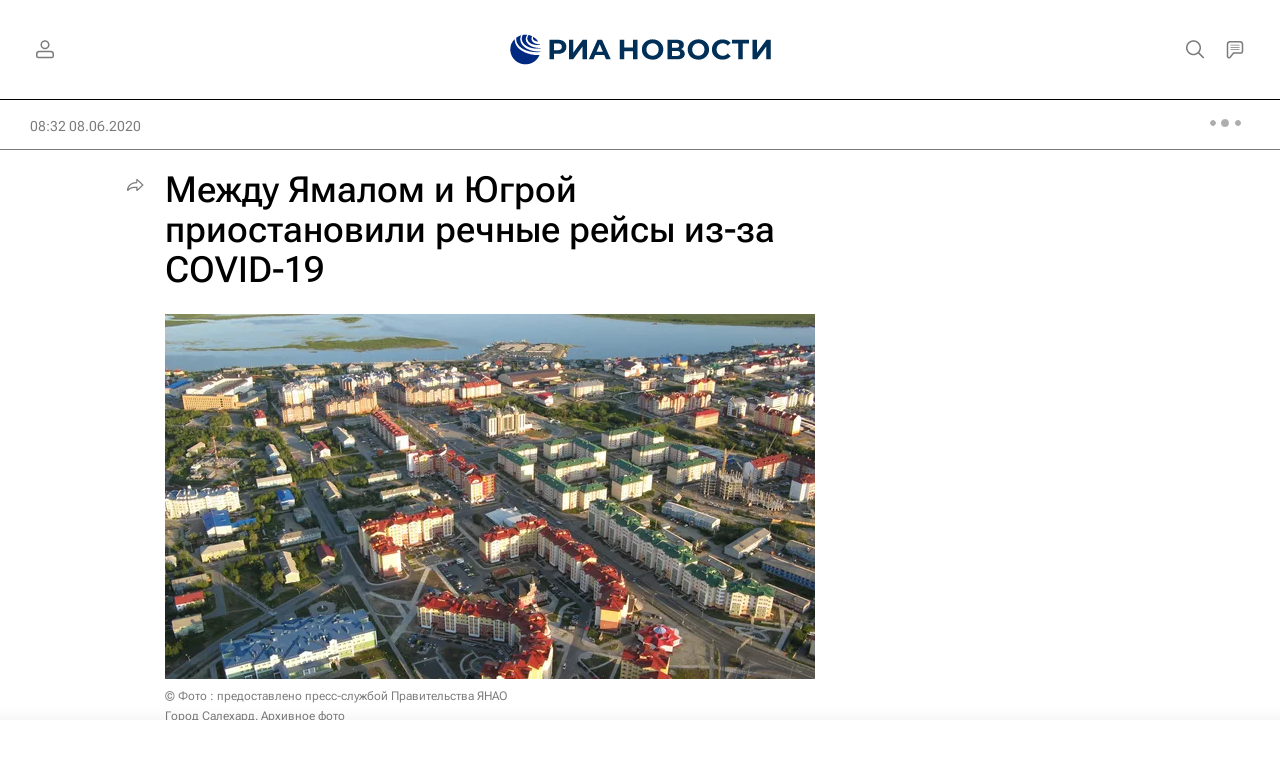

--- FILE ---
content_type: text/html
request_url: https://tns-counter.ru/nc01a**R%3Eundefined*rian_ru/ru/UTF-8/tmsec=rian_ru/830869293***
body_size: 15
content:
BB107020697C982EG1769773102:BB107020697C982EG1769773102